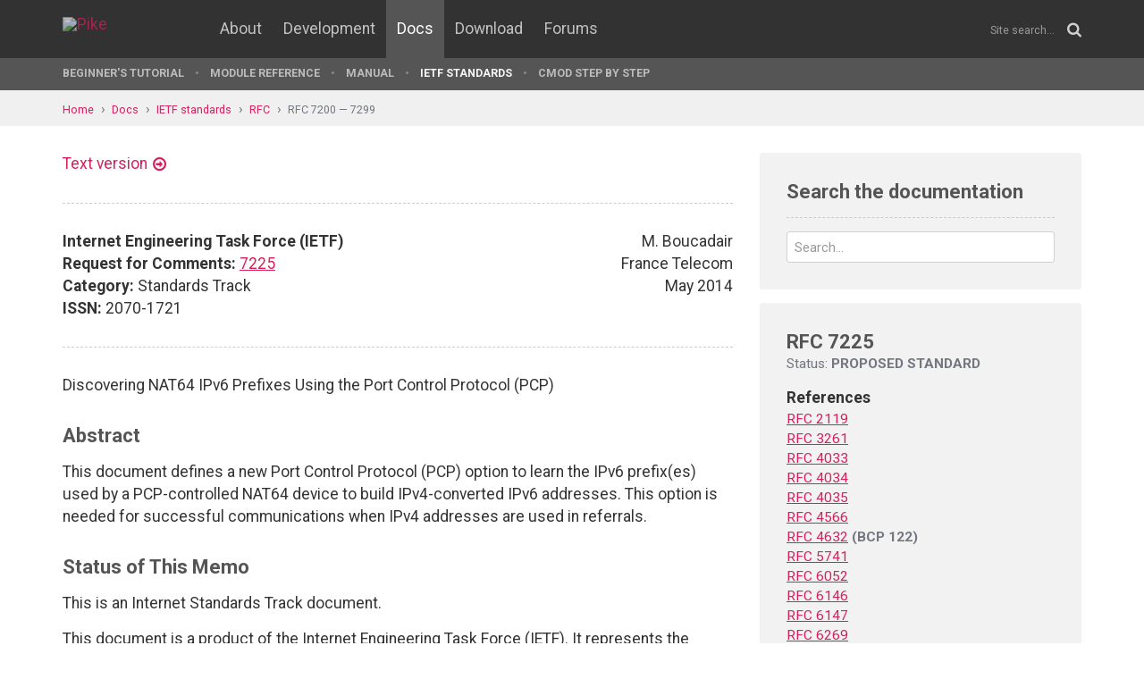

--- FILE ---
content_type: text/html; charset=UTF-8
request_url: https://pike.lysator.liu.se/docs/ietf/rfc/72/rfc7225.xml
body_size: 13928
content:
<!doctype html><html lang="en"><head><link href="//www.google-analytics.com" rel="dns-prefetch"><link href="//fonts.googleapis.com" rel="dns-prefetch"><link href="//ajax.googleapis.com" rel="dns-prefetch"><link href="/assets/img/favicon.png?v=2" rel="shortcut icon"><link href="https://fonts.googleapis.com/css?family=Roboto:400,400italic,700,700italic" rel="stylesheet"><meta charset="utf-8"><style>.page-content{background:#fff;min-height:60vh;position:relative;}</style><link href="/(cache-forever,mtime=1512655534)/assets/css/style.css" rel="stylesheet"><meta content="width=device-width, initial-scale=1.0, maximum-scale=1.5, user-scalable=yes" name="viewport"><meta content="IE=edge" http-equiv="X-UA-Compatible"><meta content="" name="keywords"><meta content="Generated document" name="description"><title>RFC 7225: Discovering NAT64 IPv6 Prefixes Using the Port Control Protocol (PCP) - Pike Programming Language</title><!--[if lt IE 9]><script src="/assets/js/polyfills/html5shiv.min.js"></script><![endif]--><meta content="Discovering NAT64 IPv6 Prefixes Using the Port Control Protocol (PCP)" property="og:title"><meta content="https://pike.roxen.se/docs/ietf/rfc/72/rfc7225.xml" property="og:url"><meta content="website" property="og:type"></head><!--[if lte IE 9]><body class="oldie"><![endif]--><!--[if !IE]><!--><body><!--<![endif]--><div class="head-msg" id="head-msg"></div><!-- robots:noindex --><header id="site-header"><nav><div class="site-wrap site-padding"><div class="site-logo"><a href="/"><img alt="Pike" src="/assets/img/pike-logo.svg"></a></div><div id="burger"><button><span class="bar"></span><span class="bar"></span><span class="bar"></span><span class="bar"></span></button></div><ul class="topmenu" id="topmenu"><li class=""><a href="/">Home</a></li><li  class="normal"><a href="/about/">About</a></li><li  class="normal"><a href="/development/">Development</a></li><li  class="is-current-page"><a href="/docs/">Docs</a></li><li  class="normal"><a href="/download/">Download</a></li><li  class="normal"><a href="/forums/">Forums</a></li></ul><div id="site-search"><form action="/search.xml" method="get"><input name="__state" type="hidden" value="c3ef7177d76bbb4ddd942cdbdc657bfd$seJzblp1qoAEABvYB3w==" />
<input name="_roxen_wizard_id" type="hidden" value="7f9f43bd" />
<input autocomplete="off" name="q" placeholder="Site search..." type="search"><i class="fa fa-search"></i></form></div></div><div class="submenu-wrapper"><div id="submenu-scroll-overflow-left"></div><div id="submenu-scroll-overflow-right"></div><div class="site-wrap site-padding-sides"><ul class="submenu"><li  class="normal"><a href="/docs/tut" target="_self">Beginner's Tutorial</a></li><li  class="normal"><a href="/generated/manual/modref/" target="_self">Module reference</a></li><li  class="normal"><a href="/docs/man" target="_self">Manual</a></li><li  class="is-current-page"><a href="/docs/ietf/">IETF standards</a></li><li  class="normal"><a href="/docs/cmod-step-by-step/">CMOD step by step</a></li></ul></div></div></nav></header><!-- /robots:noindex --><script src="/(cache-forever,mtime=1476306733)/assets/js/start.min.js"></script><div class="page-content"><!-- robots:noindex --><div class="breadcrumbs"><div class="site-wrap"><a  href="/">Home</a><a  href="/docs/">Docs</a><a  href="/docs/ietf/">IETF standards</a><a  href="/docs/ietf/rfc/">RFC</a><a  href="/docs/ietf/rfc/72/">RFC 7200 — 7299</a></div></div><div id="side-menu-top-container"></div><!-- /robots:noindex --><div class="section"><div class="site-wrap site-padding no-padding-top"><div class="row"><div class="col-sm-8"><main><section class="section hard--top"><div class="component no-margin-bottom href-component variant-5"><a href="rfc7225.txt">Text version</a></div><div class="divider dotted"><hr></div><div class="row"><div class="col-md-6"><strong>Internet Engineering Task Force (IETF)</strong><br>
<strong>Request for Comments:</strong> <a href="/docs/ietf/rfc/72/rfc7225.xml">7225</a><br>
<strong>Category:</strong> Standards Track<br>
<strong>ISSN:</strong> 2070-1721<br>
</div><div class="col-md-6 align-right">M. Boucadair<br>
France Telecom<br>
May 2014<br>
</div></div><div class="divider dotted"><hr></div><div class="rfc">

<dl><dd>
<p>
Discovering NAT64 IPv6 Prefixes Using the Port Control Protocol (PCP)
</p>

</dd></dl>

<h2>Abstract</h2>

<dl><dd>
<p>
This document defines a new Port Control Protocol (PCP) option to
learn the IPv6 prefix(es) used by a PCP-controlled NAT64 device to
build IPv4-converted IPv6 addresses.  This option is needed for
successful communications when IPv4 addresses are used in referrals.
</p>

</dd></dl>

<h2>Status of This Memo</h2>

<dl><dd>
<p>
This is an Internet Standards Track document.
</p>

<p>
This document is a product of the Internet Engineering Task Force
(IETF).  It represents the consensus of the IETF community.  It has
received public review and has been approved for publication by the
Internet Engineering Steering Group (IESG).  Further information on
Internet Standards is available in Section 2 of <a href="/docs/ietf/rfc/57/rfc5741.xml">RFC 5741</a>.
</p>

<p>
Information about the current status of this document, any errata,
and how to provide feedback on it may be obtained at
http://www.rfc-editor.org/info/<a href="/docs/ietf/rfc/72/rfc7225.xml">rfc7225</a>.
</p>

</dd></dl>

<h2>Copyright Notice</h2>

<dl><dd>
<p>
Copyright © 2014 IETF Trust and the persons identified as the
document authors.  All rights reserved.
</p>

<p>
This document is subject to BCP 78 and the IETF Trust's Legal
Provisions Relating to IETF Documents
(http://trustee.ietf.org/license-info) in effect on the date of
publication of this document.  Please review these documents
carefully, as they describe your rights and restrictions with respect
to this document.  Code Components extracted from this document must
include Simplified BSD License text as described in Section 4.e of
the Trust Legal Provisions and are provided without warranty as
described in the Simplified BSD License.
</p>

</dd></dl>

<h3>Table of Contents</h3>

<dl><dd>
<pre>   1.  Introduction  . . . . . . . . . . . . . . . . . . . . . . . .   2
   2.  Requirements Language . . . . . . . . . . . . . . . . . . . .   3
   3.  Problem Statement . . . . . . . . . . . . . . . . . . . . . .   3
     3.1.  Issues  . . . . . . . . . . . . . . . . . . . . . . . . .   3
     3.2.  Use Cases . . . . . . . . . . . . . . . . . . . . . . . .   3
       3.2.1.  AAAA Synthesis by the DNS Stub-resolver . . . . . . .   4
       3.2.2.  Application Referrals . . . . . . . . . . . . . . . .   4
   4.  PREFIX64 Option . . . . . . . . . . . . . . . . . . . . . . .   5
     4.1.  Format  . . . . . . . . . . . . . . . . . . . . . . . . .   5
     4.2.  Server's Behavior . . . . . . . . . . . . . . . . . . . .   7
     4.3.  Client's Behavior . . . . . . . . . . . . . . . . . . . .   9
   5.  Flow Examples . . . . . . . . . . . . . . . . . . . . . . . .  10
     5.1.  TCP Session Initiated from an IPv6-only Host  . . . . . .  10
     5.2.  SIP Flow Example  . . . . . . . . . . . . . . . . . . . .  11
     5.3.  Mapping of IPv4 Address Ranges to IPv6 Prefixes . . . . .  13
   6.  IANA Considerations . . . . . . . . . . . . . . . . . . . . .  14
   7.  Security Considerations . . . . . . . . . . . . . . . . . . .  15
   8.  Acknowledgements  . . . . . . . . . . . . . . . . . . . . . .  15
   9.  References  . . . . . . . . . . . . . . . . . . . . . . . . .  15
     9.1.  Normative References  . . . . . . . . . . . . . . . . . .  15
     9.2.  Informative References  . . . . . . . . . . . . . . . . .  16
</pre>
</dd></dl>

<h2>1.  Introduction</h2>

<dl><dd>
<pre>   According to [<a href="/docs/ietf/rfc/61/rfc6146.xml">RFC6146</a>], NAT64 uses Pref64::/n to construct
   IPv4-converted IPv6 addresses as defined in [<a href="/docs/ietf/rfc/60/rfc6052.xml">RFC6052</a>].
</pre>
<p>
This document defines a new Port Control Protocol (PCP) option
[<a href="/docs/ietf/rfc/68/rfc6887.xml">RFC6887</a>] to inform PCP clients about the Pref64::/n and suffix
[<a href="/docs/ietf/rfc/60/rfc6052.xml">RFC6052</a>] used by a PCP-controlled NAT64 device [<a href="/docs/ietf/rfc/61/rfc6146.xml">RFC6146</a>].  It does
so by defining a new PREFIX64 option.
</p>

<p>
This PCP option is a deterministic solution to help establish
communications between IPv6-only hosts and remote IPv4-only hosts.
Unlike [<a href="/docs/ietf/rfc/70/rfc7050.xml">RFC7050</a>], this option solves all the issues identified in
[<a href="/docs/ietf/rfc/70/rfc7051.xml">RFC7051</a>].
</p>

<p>
Some illustrative examples are provided in Section 5.  Detailed
experiments conducted to assess the applicability of the PREFIX64
option for services (e.g., accessing a video server, establishing
SIP-based sessions, etc.) in NAT64 environments are available in
[EXPERIMENTS].
</p>

<p>
The use of this PCP option for NAT64 load-balancing purposes is out
of scope.
</p>

</dd></dl>

<h2>2.  Requirements Language</h2>

<dl><dd>
<p>
The key words "MUST", "MUST NOT", "REQUIRED", "SHALL", "SHALL NOT",
"SHOULD", "SHOULD NOT", "RECOMMENDED", "NOT RECOMMENDED", "MAY", and
"OPTIONAL" in this document are to be interpreted as described in
[<a href="/docs/ietf/rfc/21/rfc2119.xml">RFC2119</a>].
</p>

</dd></dl>

<h2>3.  Problem Statement</h2>


<h3>3.1.  Issues</h3>

<dl><dd>
<p>
This document proposes a deterministic solution to solve the
following issues:
</p>

<ul><li>Learn the Pref64::/n used by an upstream NAT64 function.  This is
needed to help:
*  distinguish between IPv4-converted IPv6 addresses [<a href="/docs/ietf/rfc/60/rfc6052.xml">RFC6052</a>] and
   native IPv6 addresses.
*  implement IPv6 address synthesis for applications not relying
   on DNS (where DNS64 [<a href="/docs/ietf/rfc/61/rfc6147.xml">RFC6147</a>] would provide the synthesis).</li></ul>

<ul><li>Avoid stale Pref64::/n values.</li></ul>

<ul><li>Discover multiple Pref64::/n values when multiple prefixes exist
in a network.</li></ul>

<pre>   o  Use DNSSEC ([<a href="/docs/ietf/rfc/40/rfc4033.xml">RFC4033</a>], [<a href="/docs/ietf/rfc/40/rfc4034.xml">RFC4034</a>], [<a href="/docs/ietf/rfc/40/rfc4035.xml">RFC4035</a>]) in the presence of
      NAT64.
</pre>
<ul><li>Discover the suffix used by a NAT64 function when non-null
suffixes are in use (e.g., checksum neutral suffix).</li></ul>

<pre>   o  Support destination-based Pref64::/n (e.g., Section 5.1 of
      [<a href="/docs/ietf/rfc/70/rfc7050.xml">RFC7050</a>]).
</pre>
<ul><li>Associate a Pref64::/n with a given NAT64 when distinct prefixes
are configured for each NAT64 enabled in a network.</li></ul>

<p>
A more extensive discussion can be found at [<a href="/docs/ietf/rfc/70/rfc7051.xml">RFC7051</a>].
</p>

</dd></dl>

<h3>3.2.  Use Cases</h3>

<dl><dd>
<p>
This section provides some use cases to illustrate the problem space.
More details can be found at Section 4 of [<a href="/docs/ietf/rfc/70/rfc7051.xml">RFC7051</a>].
</p>

</dd></dl>

<h4>3.2.1.  AAAA Synthesis by the DNS Stub-Resolver</h4>

<dl><dd>
<p>
The option defined in this document can be used for hosts with DNS64
capability [<a href="/docs/ietf/rfc/61/rfc6147.xml">RFC6147</a>] added to the host's stub-resolver.
</p>

<p>
The stub resolver on the host will try to obtain (native) AAAA
records, and if they are not found, the DNS64 function on the host
will query for A records and then synthesize AAAA records.  Using the
PREFIX64 PCP extension, the host's stub-resolver can learn the prefix
used for IPv6/IPv4 translation and synthesize AAAA records
accordingly.
</p>

<p>
Because synthetic AAAA records cannot be successfully validated in a
host, learning the Pref64::/n used to construct IPv4-converted IPv6
addresses allows the use of DNSSEC.  As discussed in Section 5.5 of
[<a href="/docs/ietf/rfc/61/rfc6147.xml">RFC6147</a>], a security-aware and validating host has to perform the
DNS64 function locally.
</p>

</dd></dl>

<h4>3.2.2.  Application Referrals</h4>

<dl><dd>
<p>
As discussed in [REF-OBJECT], a frequently occurring situation is
that one entity A connected to a network needs to inform another
entity B how to reach either A itself or some third-party entity C.
This is known as address referral.
</p>

<p>
In the particular context of NAT64 [<a href="/docs/ietf/rfc/61/rfc6146.xml">RFC6146</a>], applications relying on
address referral will fail because an IPv6-only client won't be able
to make use of an IPv4 address received in a referral.  A non-
exhaustive list of such applications is provided below:
</p>

<pre>   o  In SIP environments [<a href="/docs/ietf/rfc/32/rfc3261.xml">RFC3261</a>], the SDP part ([<a href="/docs/ietf/rfc/45/rfc4566.xml">RFC4566</a>]) of
      exchanged SIP messages includes information required for
      establishing RTP sessions (namely, IP address and port number).
      When a NAT64 is involved in the path, an IPv6-only SIP User Agent
      (UA) that receives an SDP offer/answer containing an IPv4 address
      cannot send media streams to the remote endpoint.
   
   o  An IPv6-only WebRTC (Web Real-Time Communication [WebRTC]) agent
      cannot make use of an IPv4 address received in referrals to
      establish a successful session with a remote IPv4-only WebRTC
      agent.
</pre>
<ul><li>BitTorrent is a distributed file-sharing infrastructure that is
based on peer-to-peer (P2P) techniques for exchanging files
between connected users.  To download a given file, a BitTorrent
client needs to obtain the corresponding torrent file.  Then, it
connects to a tracker to retrieve a list of "leechers" (clients
that are currently downloading the file but do not yet possess all
portions of the file) and "seeders" (clients that possess all
portions of the file and are uploading them to other requesting
clients).  The client connects to those machines and downloads the
available portions of the requested file.  In the presence of an
address-sharing function (see Appendix A of [<a href="/docs/ietf/rfc/62/rfc6269.xml">RFC6269</a>]), some
encountered issues are solved if PCP is enabled (see
[PCP-BITTORRENT]).  Nevertheless, an IPv6-only client cannot
connect to a remote IPv4-only machine even if the base PCP
protocol is used.</li></ul>

<dl><dd>
<p>
Learning the Pref64::/n solves the issues listed above.
</p>

</dd></dl>
</dd></dl>

<h2>4.  PREFIX64 Option</h2>


<h3>4.1.  Format</h3>

<dl><dd>
<dl><dd>
<p>
The format of the PREFIX64 option is depicted in Figure 1.  This
option follows the guidelines specified in Section 7.3 of
[<a href="/docs/ietf/rfc/68/rfc6887.xml">RFC6887</a>].
</p>

<p>
This option allows the mapping of specific IPv4 address ranges
(contained in the IPv4 Prefix List) to separate Pref64::/n
prefixes as discussed in [<a href="/docs/ietf/rfc/61/rfc6147.xml">RFC6147</a>].
</p>

</dd></dl>
<pre>       0                   1                   2                   3
       0 1 2 3 4 5 6 7 8 9 0 1 2 3 4 5 6 7 8 9 0 1 2 3 4 5 6 7 8 9 0 1
      +-+-+-+-+-+-+-+-+-+-+-+-+-+-+-+-+-+-+-+-+-+-+-+-+-+-+-+-+-+-+-+-+
      |Option Code=129|  Reserved     |        Option Length          |
      +-+-+-+-+-+-+-+-+-+-+-+-+-+-+-+-+-+-+-+-+-+-+-+-+-+-+-+-+-+-+-+-+
      |    Prefix64  Length           |                               |
      +-+-+-+-+-+-+-+-+-+-+-+-+-+-+-+-+                               |
      :                      Prefix64 (Variable)                      :
      +-+-+-+-+-+-+-+-+-+-+-+-+-+-+-+-+-+-+-+-+-+-+-+-+-+-+-+-+-+-+-+-+
      |                                                               |
      :                    Suffix (Variable)                          :
      |                                                               |
      +-+-+-+-+-+-+-+-+-+-+-+-+-+-+-+-+-+-+-+-+-+-+-+-+-+-+-+-+-+-+-+-+
      |                       (optional)                              |
      :               IPv4 Prefix List (Variable)                     :
      |                      (See Figure 2)                           |
      |                                                               |
      +-+-+-+-+-+-+-+-+-+-+-+-+-+-+-+-+-+-+-+-+-+-+-+-+-+-+-+-+-+-+-+-+
</pre>
<dl><dd>
<dl><dd>
<dl><dd>
<dl><dd>
<dl><dd>
<p>
Figure 1: Prefix64 PCP Option
</p>

</dd></dl>
</dd></dl>
</dd></dl>
</dd></dl>
</dd></dl>
<p>
The description of the fields is as follows:
</p>

<ul><li>Option Code: 129</li></ul>

<ul><li>Reserved: This field is initialized as specified in Section 7.3 of
[<a href="/docs/ietf/rfc/68/rfc6887.xml">RFC6887</a>].</li></ul>

<ul><li>Option Length: Indicates in octets the length of the enclosed
data.</li></ul>

<ul><li>Prefix64 Length: Indicates in octets the length of the Pref64::/n.
The allowed values are specified in [<a href="/docs/ietf/rfc/60/rfc6052.xml">RFC6052</a>] (i.e., 4, 5, 6, 7,
8, or 12).</li></ul>

<ul><li>Prefix64: This field identifies the IPv6 unicast prefix to be used
for constructing an IPv4-converted IPv6 address from an IPv4
address as specified in Section 2.2 of [<a href="/docs/ietf/rfc/60/rfc6052.xml">RFC6052</a>].  This prefix can
be the Well-Known Prefix (i.e., 64:ff9b::/96) or a Network-
Specific Prefix.  The address synthesis MUST follow the guidelines
documented in [<a href="/docs/ietf/rfc/60/rfc6052.xml">RFC6052</a>].</li></ul>

<ul><li>Suffix: The length of this field is (12 - Prefix64 Length) octets.
This field identifies the suffix to be used for constructing an
IPv4-converted IPv6 address from an IPv4 address as specified in
Section 2.2 of [<a href="/docs/ietf/rfc/60/rfc6052.xml">RFC6052</a>].  No suffix is included if a /96 Prefix64
is conveyed in the option.</li></ul>

<ul><li>IPv4 Prefix List: This is an optional field.  The format of the
IPv4 Prefix List field is shown in Figure 2.  This field may be
included by a PCP server to solve the destination-dependent
Pref64::/n discovery problem discussed in Section 5.1 of
[<a href="/docs/ietf/rfc/70/rfc7050.xml">RFC7050</a>].
*  IPv4 Prefix Count: indicates the number of IPv4 prefixes
   included in the option.  "IPv4 Prefix Count" field MUST be set
   to 0 in a request and MUST be set to the number of included
   IPv4 subnets in a response.
*  An IPv4 prefix is represented as "IPv4 Address/IPv4 Prefix
   Length" [<a href="/docs/ietf/rfc/46/rfc4632.xml">RFC4632</a>].  For example, to encode 192.0.2.0/24, "IPv4
   Prefix Length" field is set to 24 and "IPv4 Address" field is
   set to 192.0.2.0.  If a Pref64::/n is configured for all IPv4
   addresses, a wildcard IPv4 prefix (i.e., 0.0.0.0/0) may be
   returned in the response together with the configured
   Pref64::/n.  If no IPv4 Prefix List is returned in a PREFIX64
   option, the PCP client assumes the prefix is valid for any
   destination IPv4 address.  Valid IPv4 prefixes are listed in
   Section 3.1 of [<a href="/docs/ietf/rfc/46/rfc4632.xml">RFC4632</a>].</li></ul>

<pre>    0                   1                   2                   3
    0 1 2 3 4 5 6 7 8 9 0 1 2 3 4 5 6 7 8 9 0 1 2 3 4 5 6 7 8 9 0 1
   +-+-+-+-+-+-+-+-+-+-+-+-+-+-+-+-+-+-+-+-+-+-+-+-+-+-+-+-+-+-+-+-+
   |      IPv4 Prefix Count        |      IPv4 Prefix Length       |
   +-+-+-+-+-+-+-+-+-+-+-+-+-+-+-+-+-+-+-+-+-+-+-+-+-+-+-+-+-+-+-+-+
   |                     IPv4 Address (32 bits)                    |
   +-+-+-+-+-+-+-+-+-+-+-+-+-+-+-+-+-+-+-+-+-+-+-+-+-+-+-+-+-+-+-+-+
   .                           ....                                .
   +-+-+-+-+-+-+-+-+-+-+-+-+-+-+-+-+-+-+-+-+-+-+-+-+-+-+-+-+-+-+-+-+
   |      IPv4 Prefix Length       |   IPv4 Address (32 bits)...   |
   +-+-+-+-+-+-+-+-+-+-+-+-+-+-+-+-+-+-+-+-+-+-+-+-+-+-+-+-+-+-+-+-+
   |  ... IPv4 Address (continued) |
   +-+-+-+-+-+-+-+-+-+-+-+-+-+-+-+-+
</pre>
</dd></dl>

<h3 style="text-align:center; float:center;">Figure 2: Format of IPv4 Prefix List field</h3>

<dl><dd>
<pre>      Option Name: PREFIX64
</pre>
<dl><dd>
<dl><dt><p>
Value:
</p>
</dt><dd>
<ol><li value="129"></li></ol>

</dd></dl>
<dl><dt><p>
Purpose: Learn the prefix used by the NAT64 to build
</p>
</dt><dd>
<p>
IPv4-converted IPv6 addresses.  This is used by a host for
local address synthesis (e.g., when an IPv4 address is present
in referrals).
</p>

</dd></dl>
</dd></dl>
<pre>      Valid for Opcodes: MAP, ANNOUNCE
</pre>
<dl><dd>
<dl><dt><p>
Length:
</p>
</dt><dd>
</dd></dl>
</dd></dl>
<pre>              Variable
</pre>
<dl><dd>
<p>
May appear in: request, response.
</p>

<dl><dt><p>
Maximum occurrences: 1 for a request.  As many as fit within the
</p>
</dt><dd>
<p>
maximum PCP message size for a response.
</p>

</dd></dl>
</dd></dl>
</dd></dl>

<h3>4.2.  Server's Behavior</h3>

<dl><dd>
<p>
The PCP server controlling a NAT64 SHOULD be configured to return to
requesting PCP clients the value of the Pref64::/n and suffix used to
build IPv4-converted IPv6 addresses.  When enabled, the PREFIX64
option conveys the value of the Pref64::/n and configured suffix.  If
no suffix is explicitly configured to the PCP server, the null suffix
is used as the default value (see Section 2.2 of [<a href="/docs/ietf/rfc/60/rfc6052.xml">RFC6052</a>]).
</p>

<p>
If the PCP server is configured to honor the PREFIX64 option but no
Pref64::/n is explicitly configured, the PCP server MUST NOT include
any PREFIX64 option in its PCP messages.
</p>

<p>
The PCP server controlling a NAT64 MAY be configured to include a
PREFIX64 option in all MAP responses even if the PREFIX64 option is
not listed in the associated request.  The PCP server controlling a
NAT64 MAY be configured to include a PREFIX64 option in its ANNOUNCE
messages.
</p>

<p>
The PCP server MAY be configured with a list of destination IPv4
prefixes associated with a Pref64::/n.  This list is then included by
the PCP server in a PREFIX64 option sent to PCP clients.
</p>

<p>
The PCP server MAY be configured to return multiple PREFIX64 options
in the same message to the PCP client.  In such case, the server does
the following:
</p>

<ul><li>If no destination IPv4 prefix list is configured, the PCP server
includes in the first PREFIX64 option, which appears in the PCP
message it sends to the PCP client, the prefix and suffix to
perform local IPv6 address synthesis [<a href="/docs/ietf/rfc/60/rfc6052.xml">RFC6052</a>].  Additional
PREFIX64 options convey any other Pref64::/n values configured.
Returning these prefixes allows an end host to identify all
synthesized IPv6 addresses in a network; the host can prefer IPv4
or another network interface instead in order to avoid any NAT64
deployed in the network.  The PCP server is required to
disambiguate prefixes used for IPv6 address synthesis and other
prefixes used to avoid any NAT64 deployed in the network.  The PCP
server can be configured with a customized IPv6 prefix list (i.e.,
specific to a PCP client or a group of PCP clients) or system-wide
IPv6 prefix list (i.e., the same list is returned for any PCP
client).  Note, it is NOT RECOMMENDED to include PREFIX64 options
in ANNOUNCE messages if a customized IPv6 prefix list is
configured to the PCP server.</li></ul>

<ul><li>If IPv4 prefix lists are configured, the PCP server includes in
the first PREFIX64 options the Pref64::/n and suffix that are
associated with an IPv4 prefix list (i.e., each of these PREFIX64
options conveys a distinct Pref64::/n together with an IPv4 prefix
list).  Additional PREFIX64 options convey any other Pref64::/n
values configured (i.e., the remaining Pref64::/n values not
mapped to any IPv4 prefix list).</li></ul>

<p>
If a distinct Pref64::/n or suffix is configured to the PCP-
controlled NAT64 device, the PCP server SHOULD issue an unsolicited
PCP ANNOUNCE message to inform the PCP client about the new
Pref64::/n and/or suffix.
</p>

</dd></dl>

<h3>4.3.  Client's Behavior</h3>

<dl><dd>
<p>
The PCP client includes a PREFIX64 option in a MAP or ANNOUNCE
request to learn the IPv6 prefix and suffix used by an upstream PCP-
controlled NAT64 device.  When enclosed in a PCP request, the
Prefix64 MUST be set to ::/96.  The PREFIX64 option can be inserted
in a MAP request used to learn the external IP address as detailed in
Section 11.6 of [<a href="/docs/ietf/rfc/68/rfc6887.xml">RFC6887</a>].
</p>

<p>
The PCP client MUST be prepared to receive multiple prefixes (e.g.,
if several PCP servers are deployed and each of them is configured
with a distinct Pref64::/n).  The PCP client MUST associate each
received Pref64::/n and suffix with the PCP server from which the
Pref64::/n and suffix information was retrieved.
</p>

<p>
If the PCP client fails to contact a given PCP server, the PCP client
SHOULD clear the prefix(es) and suffix(es) it learned from that PCP
server.  For example, a PCP client may fail to contact a PCP server
if the host embedding the PCP client moves to a new network or if
that PCP server is out of service.  The use of these stale prefixes
is not recommended to build an IPv4-converted IPv6 address because
failures are likely to be encountered (see [<a href="/docs/ietf/rfc/70/rfc7051.xml">RFC7051</a>], Section 3,
Issue #4).
</p>

<p>
If the PCP client receives a PREFIX64 option that includes an invalid
IPv4 prefix, the PCP client ignores that IPv4 prefix.  If one or more
valid IPv4 prefixes and/or IPv6 prefixes and suffixes are present,
the PCP client uses them.
</p>

<p>
Upon receipt of the message from the PCP server, the PCP client
replaces any old prefix(es)/suffix(es) received from the same PCP
server with the new one(s) included in the PREFIX64 option(s).  If no
PREFIX64 option includes a destination IPv4 prefix list, the host
embedding the PCP client uses the prefix/suffix included in the first
PREFIX64 option for local address synthesis.  Other prefixes learned
can be used by the host to avoid any NAT64 deployed in the network.
If one or multiple received PREFIX64 options contain a destination
IPv4 prefix list, the PCP client MUST associate the included IPv4
prefixes with the Pref64::/n and the suffix indicated in the same
PREFIX64 option.  In such case, the host embedding the PCP client
MUST enforce a destination-based prefix Pref64::/n selection for
local address synthesis purposes.  How the content of the PREFIX64
option(s) is passed to the OS is implementation specific.
</p>

<p>
Upon receipt of an unsolicited PCP ANNOUNCE message, the PCP client
replaces the old prefix/suffix received from the same PCP server with
the new Pref64::/n and suffix included in the PREFIX64 option.
</p>

</dd></dl>

<h2>5.  Flow Examples</h2>

<dl><dd>
<p>
This section provides a non-normative description of use cases
relying on the PREFIX64 option.
</p>

</dd></dl>

<h3>5.1.  TCP Session Initiated from an IPv6-Only Host</h3>

<dl><dd>
<p>
The usage shown in Figure 3 depicts a typical usage of the PREFIX64
option when a DNS64 capability is embedded in the host.
</p>

<p>
In the example shown in Figure 3, once the IPv6-only client discovers
the IPv4 address of the remote IPv4-only server (e.g., using DNS), it
retrieves the Pref64::/n (i.e., 2001:db8:122:300::/56) to be used to
build an IPv4-converted IPv6 address for that server.  This retrieval
is achieved using the PREFIX64 option (Steps (a) and (b)).  The
client then uses 2001:db8:122:300::/56 to construct an IPv6 address
and then initiates a TCP connection (Steps (1) to (4)).
</p>

<pre>   +---------+              +-----+             +---------+
   |IPv6-only|              |NAT64|             |IPv4-only|
   | Client  |              |     |             |  Server |
   +---------+              +-----+             +---------+
       |                       |                     |
       | (a) PCP MAP Request   |                     |
       |      PREFIX64         |                     |
       |======================&gt;|                     |
       | (b) PCP MAP Response  |                     |
       |      PREFIX64 =       |                     |
       | 2001:db8:122:300::/56 |                     |
       |&lt;======================|                     |
       |    (1) TCP SYN        |    (2) TCP SYN      |
       |======================&gt;|====================&gt;|
       |   (4) TCP SYN/ACK     |   (3) TCP SYN/ACK   |
       |&lt;======================|&lt;====================|
       |    (5) TCP ACK        |    (6) TCP ACK      |
       |======================&gt;|====================&gt;|
       |                       |                     |
</pre>
<dl><dt><p>
Note:
</p>
</dt><dd>
</dd></dl>
</dd></dl>

<h2 style="text-align:center; float:center;">The DNS exchange to retrieve the IPv4 address of</h2>
<h2 style="text-align:center; float:center;">the IPv4-only Server is not shown in the figure.</h2>

<dl><dd>
<p>
Figure 3: Example of a TCP Session Initiated from an IPv6-Only Host
</p>

</dd></dl>

<h3>5.2.  SIP Flow Example</h3>

<dl><dd>
<p>
Figure 4 shows an example of the use of the option defined in Section
4 in a SIP context.  In order for RTP/RTCP flows to be exchanged
between an IPv6-only SIP UA and an IPv4-only UA without requiring any
ALG (Application Level Gateway) at the NAT64 or any particular
function at the IPv4-only SIP Proxy Server (e.g., hosted NAT
traversal [LATCHING]), the PORT_SET option [PORT-SET] is used in
addition to the PREFIX64 option.
</p>

<p>
In steps (a) and (b), the IPv6-only SIP UA retrieves a pair of ports
to be used for RTP/RTCP sessions, the external IPv4 address and the
Pref64::/n to build IPv4-embedded IPv6 addresses.  This is achieved
by issuing a MAP request that includes a PREFIX64 option and a
PORT_SET option.  A pair of ports (i.e., port_X/port_X+1) and an
external IPv4 address (together with a Pref64::/n, i.e.,
2001:db8:122::/48) are then returned by the PCP server to the
requesting PCP client.
</p>

<p>
The returned external IPv4 address and external port numbers are used
by the IPv6-only SIP UA to build its SDP offer, which contains
exclusively IPv4 addresses.  (Especially in the "c=" line, the port
indicated for the media port is the external port assigned by the PCP
server.)  The INVITE request including the SDP offer is then
forwarded by the NAT64 to the Proxy Server, which will relay it to
the called party, i.e., the IPv4-only SIP UA (Steps (1) to (3)).
</p>

<p>
The remote IPv4-only SIP UA accepts the offer and sends back its SDP
answer in a "200 OK" message that is relayed by the SIP Proxy Server
and NAT64 until being delivered to the IPv6-only SIP UA (Steps (4) to
(6)).
</p>

<p>
The Pref64::/n (2001:db8:122::/48) is used by the IPv6-only SIP UA to
construct a corresponding IPv6 address of the IPv4 address enclosed
in the SDP answer made by the IPv4-only SIP UA (Step (6)).
</p>

<p>
The IPv6-only SIP UA and IPv4-only SIP UA are then able to exchange
RTP/RTCP flows without requiring any ALG at the NAT64 or any special
function at the IPv4-only SIP Proxy Server.
</p>

<pre>   +---------+              +-----+       +------------+     +---------+
   |IPv6-only|              |NAT64|       |  IPv4 SIP  |     |IPv4-only|
   | SIP UA  |              |     |       |Proxy Server|     | SIP UA  |
   +---------+              +-----+       +------------+     +---------+
       | (a) PCP MAP Request   |                |                 |
       |        PORT_SET       |                |                 |
       |        PREFIX64       |                |                 |
       |======================&gt;|                |                 |
       | (b) PCP MAP Response  |                |                 |
       |        PORT_SET       |                |                 |
       |        PREFIX64:      |                |                 |
       |     2001:db8:122::/48 |                |                 |
       |&lt;======================|                |                 |
       |  (1) SIP INVITE       | (2) SIP INVITE |  (3) SIP INVITE |
       |======================&gt;|===============&gt;|================&gt;|
       |   (6) SIP 200 OK      | (5) SIP 200 OK |  (4) SIP 200 OK |
       |&lt;======================|&lt;===============|&lt;================|
       |     (7) SIP ACK       |  (8) SIP ACK   |    (9) SIP ACK  |
       |======================&gt;|===============&gt;|================&gt;|
       |                       |                |                 |
       |src port:     dst port:|src port:                dst port:|
       |port_A           port_B|port_X                      port_B|
       |&lt;======IPv6 RTP=======&gt;|&lt;============IPv4 RTP============&gt;|
       |&lt;===== IPv6 RTCP======&gt;|&lt;============IPv4 RTCP===========&gt;|
       |src port:     dst port:|src port:                dst port:|
       |port_A+1       port_B+1|port_X+1                  port_B+1|
       |                       |                                  |
</pre>
</dd></dl>

<h3 style="text-align:center; float:center;">Figure 4: Example of IPv6 to IPv4 SIP-Initiated Session</h3>

<dl><dd>
<p>
When the session is initiated from the IPv4-only SIP UA (see Figure
5), the IPv6-only SIP UA retrieves a pair of ports to be used for the
RTP/RTCP session, the external IPv4 address and the Pref64::/n to
build IPv4-converted IPv6 addresses (Steps (a) and (b)).  These two
steps could instead be delayed until the INVITE message is received
(Step (3)).
</p>

<p>
The retrieved IPv4 address and port numbers are used to build the SDP
answer in Step (4), while the Pref64::/n is used to construct an IPv6
address corresponding to the IPv4 address enclosed in the SDP offer
made by the IPv4-only SIP UA (Step (3)).  RTP/RTCP flows are then
exchanged between the IPv6-only SIP UA and the IPv4-only UA without
requiring any ALG at the NAT64 or any special function at the
IPv4-only SIP Proxy Server.
</p>

<pre>   +---------+              +-----+       +------------+     +---------+
   |IPv6-only|              |NAT64|       |  IPv4 SIP  |     |IPv4-only|
   | SIP UA  |              |     |       |Proxy Server|     | SIP UA  |
   +---------+              +-----+       +------------+     +---------+
       | (a) PCP MAP Request   |                |                 |
       |        PORT_SET       |                |                 |
       |        PREFIX64       |                |                 |
       |======================&gt;|                |                 |
       | (b) PCP MAP Response  |                |                 |
       |        PORT_SET       |                |                 |
       |        PREFIX64:      |                |                 |
       |     2001:db8:122::/48 |                |                 |
       |&lt;======================|                |                 |
       |  (3) SIP INVITE       | (2) SIP INVITE |  (1) SIP INVITE |
       |&lt;======================|&lt;===============|&lt;================|
       |   (4) SIP 200 OK      | (5) SIP 200 OK |  (6) SIP 200 OK |
       |======================&gt;|===============&gt;|================&gt;|
       |     (9) SIP ACK       |  (8) SIP ACK   |    (7) SIP ACK  |
       |&lt;======================|&lt;===============|&lt;================|
       |                       |                |                 |
       |src port:     dst port:|src port:                dst port:|
       |port_a           port_b|port_Y                      port_b|
       |&lt;======IPv6 RTP=======&gt;|&lt;============IPv4 RTP============&gt;|
       |&lt;===== IPv6 RTCP======&gt;|&lt;============IPv4 RTCP===========&gt;|
       |src port:     dst port:|src port:                dst port:|
       |port_a+1       port_b+1|port_Y+1                  port_b+1|
       |                       |                                  |
</pre>
</dd></dl>

<h3 style="text-align:center; float:center;">Figure 5: Example of IPv4 to IPv6 SIP-Initiated Session</h3>


<h3>5.3.  Mapping of IPv4 Address Ranges to IPv6 Prefixes</h3>

<dl><dd>
<p>
Figure 6 shows an example of a NAT64 configured with two Pref64::/n
values; each of these Pref64::/n values is associated with a distinct
IPv4 address range:
</p>

<ul><li>192.0.2.0/24 is mapped to 2001:db8:122:300::/56.</li></ul>

<ul><li>198.51.100.0/24 is mapped to 2001:db8:122::/48.</li></ul>

<p>
Once the IPv6-only client discovers the IPv4 address of the remote
IPv4-only server (i.e., 198.51.100.1), it retrieves two IPv6 prefixes
to be used to build an IPv4-converted IPv6 addresses.  This retrieval
is achieved using two PREFIX64 options (Step (b)).
</p>

<pre>   Because 198.51.100.1 matches the destination prefix 198.51.100.0/24,
   the client uses the associated Pref64::/n (i.e., 2001:db8:122::/48)
   to construct an IPv6 address for that IPv4-only server, and then it
   initiates a TCP connection (Steps (1) to (6)).
   
   +---------+                        +-----+             +---------+
   |IPv6-only|                        |NAT64|             |IPv4-only|
   | Client  |                        |     |             |  Server |
   +---------+                        +-----+             +---------+
       |                                  |               198.51.100.1
       | (a) PCP MAP Request              |                     |
       |      PREFIX64                    |                     |
       |=================================&gt;|                     |
       | (b) PCP MAP Response             |                     |
       |PREFIX64{                         |                     |
       | Pref64::/n =2001:db8:122:300::/56|                     |
       | IPv4 Prefix=192.0.2.0/24}        |                     |
       |PREFIX64{                         |                     |
       | Pref64::/n =2001:db8:122::/48    |                     |
       | IPv4 Prefix=198.51.100.0/24}     |                     |
       |&lt;=================================|                     |
       |    (1) TCP SYN                   |    (2) TCP SYN      |
       |=================================&gt;|====================&gt;|
       |   (4) TCP SYN/ACK                |   (3) TCP SYN/ACK   |
       |&lt;=================================|&lt;====================|
       |    (5) TCP ACK                   |    (6) TCP ACK      |
       |=================================&gt;|====================&gt;|
       |                                  |                     |
</pre>
<dl><dt><p>
Note:
</p>
</dt><dd>
</dd></dl>
</dd></dl>

<h2 style="text-align:center; float:center;">The DNS exchange to retrieve the IPv4 address of</h2>
<h2 style="text-align:center; float:center;">the IPv4-only Server is not shown in the figure.</h2>


<h3 style="text-align:center; float:center;">Figure 6: Mapping of IPv4 Address Ranges to IPv6 Prefixes</h3>

<dl><dd>
<p>
A similar behavior is to be experienced if these Pref64::/n values
and associated IPv4 prefix lists are configured to distinct NAT64
devices.
</p>

</dd></dl>

<h2>6.  IANA Considerations</h2>

<dl><dd>
<pre>   The following PCP Option Code has been allocated in the optional-to-
   process range (the registry is maintained in
   http://www.iana.org/assignments/pcp-parameters):
</pre>
<dl><dd>
<p>
PREFIX64 set to 129 (see Section 4.1)
</p>

</dd></dl>
</dd></dl>

<h2>7.  Security Considerations</h2>

<dl><dd>
<p>
PCP-related security considerations are discussed in [<a href="/docs/ietf/rfc/68/rfc6887.xml">RFC6887</a>].
</p>

<p>
As discussed in [<a href="/docs/ietf/rfc/61/rfc6147.xml">RFC6147</a>], if an attacker can manage to change the
Pref64::/n used by the DNS64 function, the traffic generated by the
host that receives the synthetic reply will be delivered to the
altered Pref64.  This can result in either a denial-of-service (DoS)
attack, a flooding attack, or a man-in-the-middle (MITM) attack.
This attack could be achieved either by altering PCP messages issued
by a legitimate PCP server or by using a fake PCP server.
</p>

<p>
Means to defend against attackers who can modify packets between the
PCP server and the PCP client, or who can inject spoofed packets that
appear to come from a legitimate PCP server, SHOULD be enabled.  In
some deployments, access control lists (ACLs) can be installed on the
PCP client, PCP server, and the network between them, so those ACLs
allow only communications from a trusted PCP server to the PCP
client.
</p>

<p>
PCP server discovery is out of scope for this document.  It is the
responsibility of documents about PCP server discovery to elaborate
on the security considerations to discover a legitimate PCP server.
</p>

<p>
Learning a Pref64::/n via PCP allows using DNSSEC in the presence of
NAT64.  As such, NAT64 with DNSSEC and PCP is better than no DNSSEC
at all, but it is less safe than DNSSEC without DNS64/NAT64 and PCP.
The best mitigation action against Pref64::/n discovery attacks is
thus to add IPv6 support in all endpoints and hence reduce the need
to perform IPv6 address synthesis.
</p>

</dd></dl>

<h2>8.  Acknowledgements</h2>

<dl><dd>
<pre>   Many thanks to S. Perreault, R. Tirumaleswar, T. Tsou, D. Wing, J.
   Zhao, R. Penno, I. van Beijnum, T. Savolainen, S. Savikumar, D.
   Thaler, T. Lemon, S. Hanna, P. Resnick, R. Sparks, S. Farrell, and W.
   Cui for their comments and suggestions.
</pre>
</dd></dl>

<h2>9.  References</h2>


<h3>9.1.  Normative References</h3>

<dl><dd>
<pre>   [<a href="/docs/ietf/rfc/21/rfc2119.xml">RFC2119</a>]  Bradner, S., "Key words for use in RFCs to Indicate
              Requirement Levels", BCP 14, <a href="/docs/ietf/rfc/21/rfc2119.xml">RFC 2119</a>, March 1997.
   
   [<a href="/docs/ietf/rfc/46/rfc4632.xml">RFC4632</a>]  Fuller, V. and T. Li, "Classless Inter-domain Routing
              (CIDR): The Internet Address Assignment and Aggregation
              Plan", BCP 122, <a href="/docs/ietf/rfc/46/rfc4632.xml">RFC 4632</a>, August 2006.
   
   [<a href="/docs/ietf/rfc/60/rfc6052.xml">RFC6052</a>]  Bao, C., Huitema, C., Bagnulo, M., Boucadair, M., and X.
              Li, "IPv6 Addressing of IPv4/IPv6 Translators", <a href="/docs/ietf/rfc/60/rfc6052.xml">RFC 6052</a>,
              October 2010.
   
   [<a href="/docs/ietf/rfc/61/rfc6146.xml">RFC6146</a>]  Bagnulo, M., Matthews, P., and I. van Beijnum, "Stateful
              NAT64: Network Address and Protocol Translation from IPv6
              Clients to IPv4 Servers", <a href="/docs/ietf/rfc/61/rfc6146.xml">RFC 6146</a>, April 2011.
   
   [<a href="/docs/ietf/rfc/61/rfc6147.xml">RFC6147</a>]  Bagnulo, M., Sullivan, A., Matthews, P., and I. van
              Beijnum, "DNS64: DNS Extensions for Network Address
              Translation from IPv6 Clients to IPv4 Servers", <a href="/docs/ietf/rfc/61/rfc6147.xml">RFC 6147</a>,
              April 2011.
   
   [<a href="/docs/ietf/rfc/68/rfc6887.xml">RFC6887</a>]  Wing, D., Cheshire, S., Boucadair, M., Penno, R., and P.
              Selkirk, "Port Control Protocol (PCP)", <a href="/docs/ietf/rfc/68/rfc6887.xml">RFC 6887</a>, April
              2013.
</pre>
</dd></dl>

<h3>9.2.  Informative References</h3>

<dl><dd>
<dl><dt><p>
[PCP-BITTORRENT]
</p>
</dt><dd>
</dd></dl>
<pre>              Boucadair, M., Zheng, T., Deng, X., and J. Queiroz,
              "Behavior of BitTorrent service in PCP-enabled networks
              with Address Sharing", Work in Progress, May 2012.
</pre>
<dl><dt><p>
[EXPERIMENTS]
</p>
</dt><dd>
</dd></dl>
<pre>              Abdesselam, M., Boucadair, M., Hasnaoui, A., and J.
              Queiroz, "PCP NAT64 Experiments", Work in Progress,
              September 2012.
</pre>
<dl><dt><p>
[REF-OBJECT]
</p>
</dt><dd>
</dd></dl>
<pre>              Carpenter, B., Jiang, S., and Z. Cao, "Problem Statement
              for Referral", Work in Progress, February 2011.
   
   [LATCHING] Ivov, E., Kaplan, H., and D. Wing, "Latching: Hosted NAT
              Traversal (HNT) for Media in Real-Time Communication",
              Work in Progress, May 2014.
   
   [PORT-SET] Qiong, Q., Boucadair, M., Sivakumar, S., Zhou, C., Tsou,
              T., and S. Perreault, "Port Control Protocol (PCP)
              Extension for Port Set Allocation", Work in Progress,
              November 2013.
   
   [WebRTC]   Alvestrand, H., "Overview: Real Time Protocols for Brower-
              based Applications", Work in Progress, February 2014.
   
   [<a href="/docs/ietf/rfc/32/rfc3261.xml">RFC3261</a>]  Rosenberg, J., Schulzrinne, H., Camarillo, G., Johnston,
              A., Peterson, J., Sparks, R., Handley, M., and E.
              Schooler, "SIP: Session Initiation Protocol", <a href="/docs/ietf/rfc/32/rfc3261.xml">RFC 3261</a>,
              June 2002.
   
   [<a href="/docs/ietf/rfc/40/rfc4033.xml">RFC4033</a>]  Arends, R., Austein, R., Larson, M., Massey, D., and S.
              Rose, "DNS Security Introduction and Requirements", <a href="/docs/ietf/rfc/40/rfc4033.xml">RFC
              4033</a>, March 2005.
   
   [<a href="/docs/ietf/rfc/40/rfc4034.xml">RFC4034</a>]  Arends, R., Austein, R., Larson, M., Massey, D., and S.
              Rose, "Resource Records for the DNS Security Extensions",
              <a href="/docs/ietf/rfc/40/rfc4034.xml">RFC 4034</a>, March 2005.
   
   [<a href="/docs/ietf/rfc/40/rfc4035.xml">RFC4035</a>]  Arends, R., Austein, R., Larson, M., Massey, D., and S.
              Rose, "Protocol Modifications for the DNS Security
              Extensions", <a href="/docs/ietf/rfc/40/rfc4035.xml">RFC 4035</a>, March 2005.
   
   [<a href="/docs/ietf/rfc/45/rfc4566.xml">RFC4566</a>]  Handley, M., Jacobson, V., and C. Perkins, "SDP: Session
              Description Protocol", <a href="/docs/ietf/rfc/45/rfc4566.xml">RFC 4566</a>, July 2006.
   
   [<a href="/docs/ietf/rfc/62/rfc6269.xml">RFC6269</a>]  Ford, M., Boucadair, M., Durand, A., Levis, P., and P.
              Roberts, "Issues with IP Address Sharing", <a href="/docs/ietf/rfc/62/rfc6269.xml">RFC 6269</a>, June
              2011.
   
   [<a href="/docs/ietf/rfc/70/rfc7050.xml">RFC7050</a>]  Savolainen, T., Korhonen, J., and D. Wing, "Discovery of
              the IPv6 Prefix Used for IPv6 Address Synthesis", <a href="/docs/ietf/rfc/70/rfc7050.xml">RFC
              7050</a>, November 2013.
   
   [<a href="/docs/ietf/rfc/70/rfc7051.xml">RFC7051</a>]  Korhonen, J. and T. Savolainen, "Analysis of Solution
              Proposals for Hosts to Learn NAT64 Prefix", <a href="/docs/ietf/rfc/70/rfc7051.xml">RFC 7051</a>,
              November 2013.
</pre>
</dd></dl>

<h2>Author's Address</h2>

<dl><dd>
<pre>   Mohamed Boucadair
   France Telecom
   Rennes  35000
   France
   
   EMail: mohamed.boucadair@orange.com
</pre>
</dd></dl>
</div></section></main></div><div class="col-sm-4"><aside><div class="inner" id="google-search"><h2 class="header margin-bottom-imp no-margin-top">Search the documentation</h2><form action="/docs/ietf/right-column.xml" method="get"><input name="t" type="hidden" value="doc"><div class="control-group no-margin-bottom"><input autocomplete="off" class="tight" name="q" placeholder="Search..." type="search"></div></form><ul id="google-search-result"></ul><script id="google-search-template" type="text/my-template"><li><a href="${link}"><div class="title">${title}</div><div class="ref">${url}</div><div class="snippet">${snippet}</div></a></li></script></div><div class="rfc-sidebar"><h2>RFC 7225</h2><div class="status">Status: <strong>PROPOSED STANDARD</strong></div><dl><dt>References</dt><dd><a href="/docs/ietf/rfc/21/rfc2119.xml" title="Key words for use in RFCs to Indicate Requirement Levels">RFC 2119</a></dd><dd><a href="/docs/ietf/rfc/32/rfc3261.xml" title="SIP: Session Initiation Protocol">RFC 3261</a></dd><dd><a href="/docs/ietf/rfc/40/rfc4033.xml" title="DNS Security Introduction and Requirements">RFC 4033</a></dd><dd><a href="/docs/ietf/rfc/40/rfc4034.xml" title="Resource Records for the DNS Security Extensions">RFC 4034</a></dd><dd><a href="/docs/ietf/rfc/40/rfc4035.xml" title="Protocol Modifications for the DNS Security Extensions">RFC 4035</a></dd><dd><a href="/docs/ietf/rfc/45/rfc4566.xml" title="SDP: Session Description Protocol">RFC 4566</a></dd><dd><a href="/docs/ietf/rfc/46/rfc4632.xml" title="Classless Inter-domain Routing (CIDR): The Internet Address Assignment and Aggregation Plan">RFC 4632</a> <strong>(BCP 122)</strong></dd><dd><a href="/docs/ietf/rfc/57/rfc5741.xml" title="RFC Streams, Headers, and Boilerplates">RFC 5741</a></dd><dd><a href="/docs/ietf/rfc/60/rfc6052.xml" title="IPv6 Addressing of IPv4/IPv6 Translators">RFC 6052</a></dd><dd><a href="/docs/ietf/rfc/61/rfc6146.xml" title="Stateful NAT64: Network Address and Protocol Translation from IPv6 Clients to IPv4 Servers">RFC 6146</a></dd><dd><a href="/docs/ietf/rfc/61/rfc6147.xml" title="DNS64: DNS Extensions for Network Address Translation from IPv6 Clients to IPv4 Servers">RFC 6147</a></dd><dd><a href="/docs/ietf/rfc/62/rfc6269.xml" title="Issues with IP Address Sharing">RFC 6269</a></dd><dd><a href="/docs/ietf/rfc/68/rfc6887.xml" title="Port Control Protocol (PCP)">RFC 6887</a></dd><dd><a href="/docs/ietf/rfc/70/rfc7050.xml" title="Discovery of the IPv6 Prefix Used for IPv6 Address Synthesis">RFC 7050</a></dd><dd><a href="/docs/ietf/rfc/70/rfc7051.xml" title="Analysis of Solution Proposals for Hosts to Learn NAT64 Prefix">RFC 7051</a></dd><dt>Referenced by</dt><dd><a href="/docs/ietf/rfc/74/rfc7445.xml" title="Analysis of Failure Cases in IPv6 Roaming Scenarios">RFC 7445</a></dd><dd><a href="/docs/ietf/rfc/78/rfc7849.xml" title="An IPv6 Profile for 3GPP Mobile Devices">RFC 7849</a></dd><dd><a href="/docs/ietf/rfc/85/rfc8585.xml" title="Requirements for IPv6 Customer Edge Routers to Support IPv4-as-a-Service">RFC 8585</a></dd><dd><a href="/docs/ietf/rfc/86/rfc8683.xml" title="Additional Deployment Guidelines for NAT64/464XLAT in Operator and Enterprise Networks">RFC 8683</a></dd><dd><a href="/docs/ietf/rfc/87/rfc8781.xml" title="Discovering PREF64 in Router Advertisements">RFC 8781</a></dd><dd><a href="/docs/ietf/rfc/98/rfc9872.xml" title="Recommendations for Discovering IPv6 Prefix Used for IPv6 Address Synthesis">RFC 9872</a></dd></dl></div></aside></div></div></div></div></div><!-- robots:noindex --><footer class="site-footer"><div class="site-wrap site-padding"><div class="row"><div class="col-xs-6"><a class="dimmed" href="/" title="To the start page"><img alt="Pike logo" id="pike-logo-footer" src="/assets/img/pike-logo.svg"></a></div></div></div></footer><script>window.ROXEN=window.ROXEN||{};window.ROXEN.version='Roxen/6.2.236-r1'.replace(/.*?\/(\d+\.\d+).*/,function(){return arguments[1];});</script><script src="//ajax.googleapis.com/ajax/libs/jquery/2.1.3/jquery.min.js"></script><script src="/(cache-forever,mtime=1483026207)/assets/js/main.min.js"></script><script>
      (function(i,s,o,g,r,a,m){i['GoogleAnalyticsObject']=r;i[r]=i[r]||function(){
      (i[r].q=i[r].q||[]).push(arguments)},i[r].l=1*new Date();a=s.createElement(o),
      m=s.getElementsByTagName(o)[0];a.async=1;a.src=g;m.parentNode.insertBefore(a,m)
      })(window,document,'script','//www.google-analytics.com/analytics.js','ga');
      ga('create', 'UA-75948411-1', 'auto');
      ga('send', 'pageview');
    </script><noscript><iframe height="0" src="//www.googletagmanager.com/ns.html?id=GTM-KVB6WH" style="display:none;visibility:hidden" width="0"></iframe></noscript><script>(function(w,d,s,l,i){w[l]=w[l]||[];w[l].push({'gtm.start':new Date().getTime(),event:'gtm.js'});var f=d.getElementsByTagName(s)[0],j=d.createElement(s),dl=l!='dataLayer'?'&l='+l:'';j.async=true;j.src='//www.googletagmanager.com/gtm.js?id='+i+dl;f.parentNode.insertBefore(j,f);})(window,document,'script','dataLayer','GTM-KVB6WH');</script><!-- /robots:noindex --><div class="show-bp" id="showBp"></div></body></html>